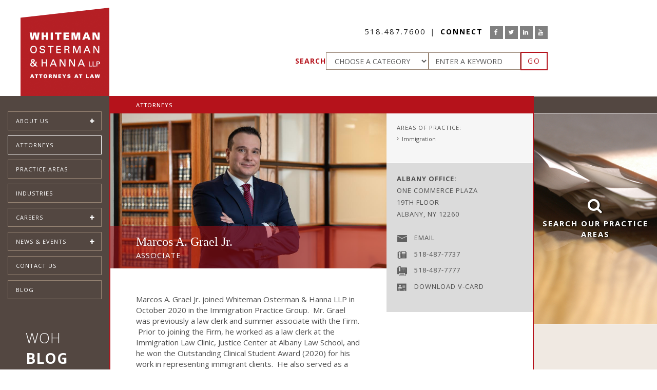

--- FILE ---
content_type: text/html;charset=UTF-8
request_url: https://www.woh.com/attorneys/127/Marcos-Grael/
body_size: 9358
content:

<!DOCTYPE html>
<html lang="en">

<head>
    <title>Attorney Marcos Grael - Whiteman Osterman & Hanna LLP - Albany, NY</title>
    <meta charset="utf-8">
    <meta http-equiv="X-UA-Compatible" content="IE=edge">
    <meta name="viewport" content="width=device-width, initial-scale=1">
	<link rel="shortcut icon" href="https://www.woh.com/favicon.ico">
	
	<meta name="Description" content="Attorney Marcos Grael - Whiteman Osterman & Hanna LLP - Albany, NY" />
    <meta name="Keywords" content="Attorney, Marcos Grael, Albany, NY" />
    <meta name="Author" content="Spiral Design Studio (www.spiraldesign.com)" />
	<meta name="revisit-after" content="30 days" />
	<meta name="revisit" content="30 days" />
	
	
	<meta property="og:title" content="Attorney Marcos Grael" />
	<meta property="og:url" content="http://www.woh.com/attorneys/127/Marcos-Grael/" />
	<meta property="og:image" content="https://www.woh.com/img/attorney_pics/Marcos-A-Grael-Jr--213932330344.jpg" />
	<meta property="og:site_name" content="Whiteman Osterman & Hanna LLP" />
	<meta property="og:description" content="Attorney Marcos Grael - Whiteman Osterman & Hanna LLP - Albany, NY" />
	<meta property="og:type" content="Website"/>
	<meta name="twitter:card" content="summary" />
	<meta name="twitter:title" content="Attorney Marcos Grael" />
	<meta name="twitter:description" content="Attorney Marcos Grael - Whiteman Osterman & Hanna LLP - Albany, NY" />
	<meta name="twitter:image" content="https://www.woh.com/img/attorney_pics/Marcos-A-Grael-Jr--213932330344.jpg" />
	<meta itemprop="image" content="https://www.woh.com/img/attorney_pics/Marcos-A-Grael-Jr--213932330344.jpg" />
	<meta name="DC.Title" content="Attorney Marcos Grael" />
	<meta name="DC.Subject" content="Attorney Marcos Grael - Whiteman Osterman & Hanna LLP - Albany, NY" />
	<meta name="DC.Description" content="Attorney Marcos Grael - Whiteman Osterman & Hanna LLP - Albany, NY" />


    
	<link href="https://www.woh.com/css/bootstrap.min.css" rel="stylesheet">

    <!-- HTML5 Shim and Respond.js IE8 support of HTML5 elements and media queries -->
    <!-- WARNING: Respond.js doesn't work if you view the page via file:// -->
    <!--[if lt IE 9]>
        <script src="https://oss.maxcdn.com/libs/html5shiv/3.7.0/html5shiv.js"></script>
        <script src="https://oss.maxcdn.com/libs/respond.js/1.4.2/respond.min.js"></script>
    <![endif]-->

	
	<script src="https://www.woh.com/js/jquery.min.js"></script>
	<script src="https://www.woh.com/js/bootstrap.min.js"></script>

	
	<link rel="stylesheet" href="https://www.woh.com/js/owl-carousel/owl.carousel.css">
	<link rel="stylesheet" href="https://www.woh.com/js/owl-carousel/owl.theme.default.css">
	<script src="https://www.woh.com/js/owl-carousel/owl.carousel.js"></script>

	
	
	
	<link rel="stylesheet" href="https://www.woh.com/js/magnific-popup/magnific-popup.css">
	<script src="https://www.woh.com/js/magnific-popup/jquery.magnific-popup.js"></script>


	

	
	<link rel="preconnect" href="https://fonts.googleapis.com">
	<link rel="preconnect" href="https://fonts.gstatic.com" crossorigin>
	<link href="https://fonts.googleapis.com/css2?family=Open+Sans:ital,wght@0,300..800;1,300..800&display=swap" rel="stylesheet">

	
	<link href="https://www.woh.com/css/font-awesome.min.css" rel="stylesheet">
	<link href="https://www.woh.com/css/jasny-bootstrap.css" rel="stylesheet">
	<link href="https://www.woh.com/css/datepicker.css" rel="stylesheet">
	<link href="https://cdn.spiraldesign.com/css/froala-front-end.css" rel="stylesheet">
	<link href="https://www.woh.com/css/style.css" rel="stylesheet">
	<link href="https://www.woh.com/css/responsive.css" rel="stylesheet">
	<link href="https://www.woh.com/css/cam.css" rel="stylesheet">

	
	

	<!-- Google tag (gtag.js) -->
	<script async src="https://www.googletagmanager.com/gtag/js?id=G-Y4DZT55N6J"></script>
	<script>
	  window.dataLayer = window.dataLayer || [];
	  function gtag(){dataLayer.push(arguments);}
	  gtag('js', new Date());

	  gtag('config', 'G-Y4DZT55N6J');
	</script>

	<!-- Facebook Pixel Code -->
	<script>
		!function(f,b,e,v,n,t,s)
		{if(f.fbq)return;n=f.fbq=function(){n.callMethod?
			n.callMethod.apply(n,arguments):n.queue.push(arguments)};
			if(!f._fbq)f._fbq=n;n.push=n;n.loaded=!0;n.version='2.0';
			n.queue=[];t=b.createElement(e);t.async=!0;
			t.src=v;s=b.getElementsByTagName(e)[0];
			s.parentNode.insertBefore(t,s)}(window,document,'script',
			'https://connect.facebook.net/en_US/fbevents.js');
			fbq('init', '1988579614717979');
			fbq('track', 'PageView');
	</script>
	<noscript>
		<img height="1" width="1"
		src="https://www.facebook.com/tr?id=1988579614717979&ev=PageView
		&noscript=1"/>
	</noscript>
	<!-- End Facebook Pixel Code -->


	

</head>

<body class="attorney-template">


<!-- BEGIN: Main Content HTML -->
<header class="header">
<div class="container-fluid">
    <div class="row">
        <div id="logo" class="col-sm-2">
           <a class="navbar-brand" href="https://www.woh.com/" title="Whiteman Osterman & Hanna LLP"><img src="https://www.woh.com/img/logo.png" alt="Whiteman Osterman & Hanna LLP" /></a>
        </div>
        <div id="header" class="col-sm-10">
			<div class="mnavbutton"><i class="fa fa-bars" aria-hidden="true"></i></div>
			<div class="header-content">
				<ul class="contact-meta header">
					<li class="phone"><a href="tel:518.487.7600">518.487.7600</a></li>
					
					<li class="social">
						<span>CONNECT</span>
						
						
						
						<ul>
							
							<li><a href="https://www.facebook.com/Whiteman-Osterman-Hanna-346665819109872/" target="_blank" title="Facebook"><i class="fa fa-facebook"></i></a></li>
							
							<li><a href="https://twitter.com/wohlaw" target="_blank" title="Twitter"><i class="fa fa-twitter"></i></a></li>
							
							<li><a href="https://www.linkedin.com/company/whiteman-osterman-&-hanna-llp" target="_blank" title="LinkedIn"><i class="fa fa-linkedin"></i></a></li>
							
							<li><a href="https://www.youtube.com/channel/UC8ya-Dp7x0KdF9p2BMaI_BQ" target="_blank" title="YouTube"><i class="fa fa-youtube"></i></a></li>
							
						</ul>
					</li>
				</ul>
				<div id="search">
					
					
					<form action="https://www.woh.com/includes/searchRedirect.cfm" name="searchForm" id="searchForm" method="post" class="form-default">
						<input type="hidden" name="formSubmit" id="formSubmit" value="1">
						<label>Search</label>
						<div class="input-group">
							<select name="searchCat" id="searchCat" class="form-control">
								<option value="0">CHOOSE A CATEGORY</option>
								<option value="attorney">Attorneys</option>
								<option value="practice">Practice Areas</option>
								<option value="news">News & Events</option>
							</select>
							
						</div>
						<input type="text" id="keyword" name="keyword" class="form-control" placeholder="ENTER A KEYWORD">
						
						<div class="cta"><button type="submit" class="btn btn-default">GO</button></div>
					</form>
				</div>
			</div>
        </div>
    </div>
</div>
<script type="text/javascript">
	$(function(){
		$('.mnavbutton').on('click', function(){
			$('#sidebar').toggleClass('active');
		});
	});
</script>


</header>


<div class="main">
	<div class="container-fluid">
		<div class="row full">
			<div id="sidebar" class="col-sm-2 site-grid">
				
				
<ul id="accordion" class="accordion">
	
			<li class="" data-id="2">
				<div class="link">About Us <i class="fa fa-plus"></i></div>
				<ul class="submenu">

					
						<li><a href="https://www.woh.com/about-us/">Overview</a></li>
					
					<li><a href="https://www.woh.com/about-us/woh-culture/" >WOH Culture</a></li>
					
					<li><a href="https://www.woh.com/about-us/public-affairs-roundtables/" >Public Affairs Roundtables</a></li>
					
					<li><a href="https://www.woh.com/about-us/woh-women-s-forum/" >WOH Women's Forum</a></li>
					
					<li><a href="http://www.woh.com/news/videos.cfm" >WOH Videos</a></li>
					
				</ul>
			</li>
		
			<li class="active">
				<a href="https://www.woh.com/attorneys/" class="link">Attorneys</a>
			</li>
		
			<li class="">
				<a href="https://www.woh.com/practice-areas/" class="link">Practice Areas</a>
			</li>
		
			<li class="">
				<a href="https://www.woh.com/industries/" class="link">Industries</a>
			</li>
		
			<li class="" data-id="8">
				<div class="link">Careers <i class="fa fa-plus"></i></div>
				<ul class="submenu">

					
						<li><a href="https://www.woh.com/careers/">Overview</a></li>
					
					<li><a href="https://www.woh.com/careers/compensation-and-benefits/" >Compensation and Benefits</a></li>
					
					<li><a href="https://www.woh.com/careers/about-the-area/" >About the Area</a></li>
					
				</ul>
			</li>
		
			<li class="" data-id="5">
				<div class="link">News & Events <i class="fa fa-plus"></i></div>
				<ul class="submenu">

					
						<li><a href="https://www.woh.com/news/">Latest News</a></li>
					<li><a href="https://www.woh.com/news/events.cfm">Events</a></li> <li><a href="https://www.woh.com/news/videos.cfm">Videos</a></li> 
				</ul>
			</li>
		
			<li class="">
				<a href="https://www.woh.com/contact-us/" class="link">Contact Us</a>
			</li>
		
			<li class="">
				<a href="https://www.woh.com/blog/" class="link">Blog</a>
			</li>
		
</ul>

<div class="clearfix"></div>




<div id="blog" data-index="4">
	<div class="grid-heading">WOH <strong>Blog</strong></div>
	<div class="blog-wrapper">
		<div class="text-block">
			<ul>
				

				<li>
					<div class="image" style="background-image: url(https://www.woh.com/img/blog/H1-B-Visa-2611781245758.jpg);"></div>
					<span class="date">Jan 14, 2026</span>
					<div><a href="https://www.woh.com/blog/267/Rare-Window-of-Opportunity-Higher-H-1B-Lottery-Selection-Chances-in-2026/" class="headline">Rare Window of Opportunity: Higher H-1B Lottery Selection Chances in 2026</a></div>
					
				</li>
				

				<li>
					<div class="image" style="background-image: url(https://www.woh.com/img/blog/image-251217011521893.jpg);"></div>
					<span class="date">Dec 17, 2025</span>
					<div><a href="https://www.woh.com/blog/265/UPDATED-TRAVEL-BAN-2025-President-Trump-Signs-Proclamation-Expanding-Fully-or-Partially-Barring-Travelers-and-Immigrants-from-39-Countries-effective-January-1-2026/" class="headline">UPDATED TRAVEL BAN 2025: President Trump Signs Proclamation Expanding Fully or Partially Barring Travelers and Immigrants from 39 Countries, effective January 1, 2026</a></div>
					
				</li>
				
			</ul>
			<a href="https://www.woh.com/blog/265/UPDATED-TRAVEL-BAN-2025-President-Trump-Signs-Proclamation-Expanding-Fully-or-Partially-Barring-Travelers-and-Immigrants-from-39-Countries-effective-January-1-2026/" class="link">SEE MORE &rsaquo;</a>
		</div>
	</div>

</div>


			</div>
			<div id="main" class="col-sm-10 site-grid grid-1-1">
				<div class="col-fluid content-container content-grid">
					<div class="pageHeader"><h1 class="sectionTitle">Attorneys</h1></div>
					<div class="pageBody">
						
						
						
						
						<div class="attorney-details clearfix">
						
							
							<div class="attorney-bio-container">

								<div class="bio-image mobile"><img src="https://www.woh.com/img/attorney_pics/Marcos-A-Grael-Jr--213932330344.jpg" alt="Marcos Grael - "></div>
								
								<div class="attorney-details-mobile">
									
									
									<h2 class="name headline">Marcos A. Grael Jr.</h2>
									
									<div class="title">Associate</div>
								</div>
											
								
								<div class="practice-areas bio-block">					
									
									<div class="heading">Areas of Practice:</div>
									<ul><li><a href="https://www.woh.com/practice-areas/11/Immigration-lawyer-albany-ny/">Immigration</a></li</li>
								</div>
								
								
								
								
								
								
								<div class="address bio-block">
									
									<ul class="address-block">
										
										<strong>ALBANY Office:</strong><br>
										One Commerce Plaza <br>19th Floor <br>Albany, NY 12260<br><br>
										<li><span><img src="https://www.woh.com/img/icon-email.png" alt="Email"></span> 


<script language="JavaScript">
<!--
var xEM = "%4D%47%72%61%65%6C%40%77%6F%68%2E%63%6F%6D";
var uText = "Email"; 
function printEM() {
   document.write(unescape("%3C%61%20%68%72%65%66"));
   document.write("=\"&#109;&#097;&#105;&#108;&#116;&#111;&#058;");
   document.write(xEM);
   document.write("\"" +">"+uText + unescape("%3C%2F%61%3E"));
}
//-->
</script>



<script language="JavaScript" type="text/javascript">printEM();</script>
</li> <li><span><img src="https://www.woh.com/img/icon-phone.png" alt="Phone Number"></span> <a href="tel:518-487-7737">518-487-7737</a></li> <li><span><img src="https://www.woh.com/img/icon-fax.png" alt="Fax Number"></span> 518-487-7777</li> <li><span><img src="https://www.woh.com/img/icon-vcard.png" alt="V-Card"></span> <a href="https://www.woh.com/img/vcards/Grael_653476.vcf">Download V-Card</a></li> 
									</ul>
								</div>
							</div>
							
							<div class="attorney-detail-container" style="padding: 0px;">
																
								<div class="attorney-details-desktop">
									
									<div class="bio-image"><img src="https://www.woh.com/img/attorney_pics/Marcos-A-Grael-Jr--213932330344.jpg" alt="Marcos Grael - "></div>
									
									
									<div class="name-badge">
										<h2 class="name headline">Marcos A. Grael Jr.</h2>
										
										<div class="title">Associate</div>
									</div>
									
								</div>
											
								<div class="attorney-detail-subcontainer">
									
									
									
									
									<p>Marcos A. Grael Jr. joined Whiteman Osterman &amp; Hanna LLP in October 2020 in the Immigration Practice Group. &nbsp;Mr. Grael was previously a law clerk and summer associate with the Firm. &nbsp;Prior to joining the Firm, he worked as a law clerk at the Immigration Law Clinic, Justice Center at Albany Law School, and he won the Outstanding Clinical Student Award (2020) for his work in representing immigrant clients. &nbsp;He also served as a judicial intern with the Honorable Mae A. D&rsquo;Agostino, U.S. District Judge for the Northern District of New York. &nbsp;Born and raised in Sao Paulo, Brazil, Mr. Grael speaks fluent Portuguese.</p> 
									<div class="heading">Affiliations</div>
									<p>Mr. Grael is admitted to practice in New York State. He is a member of the New York State Bar Association and the American Immigration Lawyers Association (AILA). &nbsp;</p> 
									<div class="heading">Background/Education</div>
									<p>Mr. Grael graduated, <em>summa cum laude</em>, from Albany Law School of Union University in 2020. &nbsp;Additionally, Mr. Grael was the Executive Managing Editor of the<em>&nbsp;Albany Law Review</em>, Vol. 83. &nbsp;He was a Dean Thomas H. Sponsler Fellow, serving as a teaching assistant, and the winner of the Trustee Prize (2018). &nbsp;</p><p>He earned a B.A., <em>valedictorian and summa cum laude</em>, from the Rockefeller College of Public Affairs &amp; Policy at University at Albany (SUNY) with a major in Political Science and concentration in Public Law. &nbsp;</p><p>Mr. Grael, originally from Sao Paulo, Brazil, is a graduate of Anhembi Morumbi University and Visconde de Porto Seguro School. &nbsp;He currently lives in Albany, New York.</p> 
								</div>
							</div>
						</div>
						
						
						
					</div>
				</div>
				<div class="col-fixed content-grid">
					<div class="colHeader"></div>
					<div class="col-side-full">
						


<a class="popup-modal" href="#practice-modal" title="Search Our Practice Areas">
	<div class="practiceArea-widget image-block" style="background-image: url(https://www.woh.com/img/home/practice01.jpg);">
		<div class="caption"><i class="fa fa-search fa-2x" aria-hidden="true"></i><br>Search Our Practice Areas</div>
	</div>
</a>


<div id="practice-modal" class="practice-lightbox mfp-hide">
	
	
	<form action="https://www.woh.com/practice-areas/search-results.cfm" name="practiceSearch" id="practiceSearch" method="post" class="form-default">
		<input type="hidden" name="formSubmit" id="formSubmit" value="1">
		<input type="Text" name="keyword" id="keyword" value="" placeholder="ENTER A KEYWORD">
		<p class="divide-text">&mdash; OR &mdash;</p>
		<select name="practiceGroupID" id="practiceGroupID">
			<option value="0">SELECT A PRACTICE AREA</option>
			
			<option value="34">Banking and Financial Services</option>
			
			<option value="35">Business Restructuring, Creditors' Rights and Bankruptcy</option>
			
			<option value="20">Business, Corporate and Commercial</option>
			
			<option value="2">Education</option>
			
			<option value="7">Environmental</option>
			
			<option value="38">Family and Matrimonial Law</option>
			
			<option value="21">Federal and State Taxation</option>
			
			<option value="9">Government Relations</option>
			
			<option value="10">Health Care</option>
			
			<option value="11">Immigration</option>
			
			<option value="25">Intellectual Property and Technology Transfer</option>
			
			<option value="12">Labor and Employment Law</option>
			
			<option value="28">Land Use and Development</option>
			
			<option value="14">Litigation and Appeals</option>
			
			<option value="13">Municipal</option>
			
			<option value="30">Privacy, Cybersecurity and Information Management</option>
			
			<option value="24">Public Agency Regulatory Compliance</option>
			
			<option value="16">Real Estate</option>
			
			<option value="8">Trusts and Estates</option>
			

		</select>
		<p class="cta"><button type="submit" class="btn">GO</button></p>
	</form>
	<a class="popup-modal-dismiss" href="#"><i class="fa fa-times" aria-hidden="true"></i></a>
</div>


					</div>
				</div>
			</div>
		</div>
	</div>
</div>



<footer class="footer">
<div class="container-fluid">
    <div class="row full">
        <div class="col-sm-2 footer-block affiliates-block">
			<div class="heading" style="text-align: center">As Seen On:</div>
			<br />
			<div class="affiliates owl-carousel owl-theme">
				
				<div class="item"><a href="https://www.bizjournals.com/albany/c/best-places-to-work-2022/17753/whiteman-osterman-hanna-llp.html" target="_blank"><img src="https://www.woh.com/img/affiliates/2022-Best-Places-to-Work-22112912427855.jpg" title="Best Places to Work"></a></div>
				
				<div class="item"><a href="https://www.avvo.com/" target="_blank"><img src="https://www.woh.com/img/affiliates/logo_Avvo_5ijp6u0zmw.png" title="Avvo"></a></div>
				
				<div class="item"><a href="http://www.martindale.com/" target="_blank"><img src="https://www.woh.com/img/affiliates/logo_Martindale_0l9m0lij8u.png" title="Martindale"></a></div>
				
				<div class="item"><a href="http://www.superlawyers.com" target="_blank"><img src="https://www.woh.com/img/affiliates/logo_Super_Lawyers_dvw8znj2ig.png" title="Super Lawyers"></a></div>
				
			</div>
			<script>
			$('.affiliates').owlCarousel({
				items: 1,
				loop:true,
				nav:true,
				navText: ["<i class='fa fa-chevron-left' aria-hidden='true'></i>","<i class='fa fa-chevron-right' aria-hidden='true'></i>"],
				dots: false
			})
			</script>
		</div>
        <div class="col-sm-10 footer-block copy">
			<div class="contact-panel">
				<div class="row">
					<div class="col-sm-5">
						<div class="heading">Whiteman Osterman & Hanna LLP</div>
						<div class="row">
							<div class="col-sm-4">
								<div style="color: #B5121B;"><strong>Albany Office:</strong></div>
								One Commerce Plaza<br>
								99 Washington Avenue, Suite 1900<br> Albany, NY 12260 
								<br><br>							
							</div>
							<div class="col-sm-4">
								<div style="color: #B5121B;"><strong>Corporate Woods Office:</strong></div>
								20 Corporate Woods Blvd<br>
								Suite 500<br>
								Albany, NY 12211<br>
								<br><br>
							</div>
							<div class="col-sm-4">
								<div style="color: #B5121B;"><strong>Poughkeepsie Office:</strong></div>
								510 Haight Ave<br>
								Suite 202<br>
								Poughkeepsie, NY 12603
								<br><br>
							</div>
						</div>
						
						<ul class="contact-meta">
							<li class="phone"><a href="tel:518.487.7600" style="">518.487.7600</a></li>
							
							<li class="social">
								<span>CONNECT</span>
								
								
								
								<ul>
									
									<li><a href="https://www.facebook.com/Whiteman-Osterman-Hanna-346665819109872/" target="_blank" title="Facebook"><i class="fa fa-facebook"></i></a></li>
									
									<li><a href="https://twitter.com/wohlaw" target="_blank" title="Twitter"><i class="fa fa-twitter"></i></a></li>
									
									<li><a href="https://www.linkedin.com/company/whiteman-osterman-&-hanna-llp" target="_blank" title="LinkedIn"><i class="fa fa-linkedin"></i></a></li>
									
									<li><a href="https://www.youtube.com/channel/UC8ya-Dp7x0KdF9p2BMaI_BQ" target="_blank" title="YouTube"><i class="fa fa-youtube"></i></a></li>
									
								</ul>
							</li>
						</ul>

					</div>
					<div class="col-sm-7 last">
						<div class="text-block">
							<div class="grid-heading">About Us</div>
							<p>Whiteman Osterman &amp; Hanna maintains a diverse legal practice that brings the sophistication and experience of a large, full-service law firm to its clients while maintaining an individualized, client-centered approach and emphasizing the efficiency that only a local law firm can provide.</p>
							<a href="https://www.woh.com/about-us/" class="link">More &rsaquo;</a>
						</div>
					</div>
				</div>
			</div>
			<div class="copyright-panel">
				<div class="row">
					<div class="col-lg-8">
						<p>&copy; Whiteman Osterman & Hanna LLP 2026. All rights reserved. <a href="https://www.woh.com/privacy-policy/">Privacy Policy</a> | <a href="https://www.woh.com/disclaimer/">Disclaimer</a></p>
						<p>This web site contains attorney advertising. Prior results do not guarantee a similar outcome.</p>
					</div>
					<div class="col-lg-4 last">
						<p>Website by <a href="http://www.spiraldesign.com" target="_blank" name="Spiral Design Studio | Website Design , Albany, NY">Spiral Design Studio, LLC.</a></p>
					</div>
				</div>
			</div>
		</div>
	</div>
</div>
</footer>

<script>
$(function() {
	var Accordion = function(el, multiple) {
		this.el = el || {};
		this.multiple = multiple || false;

		// Variables
		var links = this.el.find('.link');
		// Event
		links.on('click', {el: this.el, multiple: this.multiple}, this.dropdown)
	}
	var	CFnavGroup = 4;

	$('.link').each(function(){
		var ele = $(this);
		var element = $(this).parent('li');
		// if there is a navid
		if(element.attr('data-id')){
			if( parseInt(element.attr('data-id')) === CFnavGroup ){
				ele.next().slideToggle();
				element.toggleClass('open');
			}
		}
	});

	Accordion.prototype.dropdown = function(e) {
		var $el = e.data.el;
			$this = $(this);
			$next = $this.next();


		$next.slideToggle();
		$this.parent().toggleClass('open');

		if (!e.data.multiple) {
			$el.find('.submenu').not($next).slideUp().parent().removeClass('open');
		}
	}
	var accordion = new Accordion($('#accordion'), false);
});

</script>

<script src="https://www.woh.com/js/jquery.matchHeight-min.js"></script>
<script>
$(function() {
	$('.site-grid').matchHeight();
	$('.home-grid').matchHeight();
	$('.content-grid').matchHeight();
	$('.footer-block').matchHeight();
	//$('.col-side-half').matchHeight();
});
</script>
<script src="https://www.woh.com/js/readmore.js"></script>

<!-- Practices Lightbox -->
<script>
$(function () {
	$('.popup-modal').magnificPopup({
		type: 'inline',
		preloader: false,
		focus: '#username',
		modal: true
	});
	$(document).on('click', '.popup-modal-dismiss', function (e) {
		e.preventDefault();
		$.magnificPopup.close();
	});
});
</script>

<script>
$(document).ready(function() {
	$('.popup-youtube').magnificPopup({
		disableOn: 700,
		type: 'iframe',
		mainClass: 'mfp-fade',
		removalDelay: 160,
		preloader: false,

		fixedContentPos: false
	});
});
</script>

<script src="https://www.woh.com/js/jasny-bootstrap.min.js"></script>
<script src="https://www.woh.com/js/datepicker.js"></script>




<script type="text/javascript"> _linkedin_data_partner_id = "212521"; </script><script type="text/javascript"> (function(){var s = document.getElementsByTagName("script")[0]; var b = document.createElement("script"); b.type = "text/javascript";b.async = true; b.src = "https://snap.licdn.com/li.lms-analytics/insight.min.js"; s.parentNode.insertBefore(b, s);})(); </script> <noscript> <img height="1" width="1" style="display:none;" alt="" src="https://dc.ads.linkedin.com/collect/?pid=212521&fmt=gif" /> </noscript>




</body>
</html>


--- FILE ---
content_type: text/css
request_url: https://www.woh.com/css/style.css
body_size: 13538
content:
/* Global Styles */
body, html {
	height: 100%;
}
body {
	color: #4d4d4d;
	font-family: 'Open Sans', sans-serif;
	font-size: 15px;
    margin: 0px;
	padding: 0px;
}

h2 {
	color: #B5121B;
	font-family: Georgia, "Times New Roman", Times, serif;
	font-size: 24px;
	font-weight: 500;
	line-height: 32px;
	margin: 0 0 15px 0;
}

h3 {
	color: #4d4d4d;
	font-family: 'Open Sans', sans-serif;
	font-size: 18px;
	font-weight: 400;
	line-height: 24px;
	margin: 0 0 15px 0;
}

h4 {
	color: #4d4d4d;
	font-family: 'Open Sans', sans-serif;
	font-size: 11px;
	font-weight: 400;
	letter-spacing: 1px;
	margin: 0px;
	text-transform: uppercase;
}

p {
	margin: 0 0 20px 0;
}
p:last-child {
	margin: 0px;
}

a, li a {
	color: #963719;
	text-decoration: none;
}
a:hover, li a:hover, .attorney-list .profiles > li a:hover, .practice-listing .full-list > li a:hover {
	color: #8b6421;
	text-decoration: underline;
}
a:focus {
	outline: none;
}

ul {
	margin: 0 0 20px 0;
}
li {
	list-style-type: square;
	margin: 0px 0px 10px 0px;
}
ol > li {
	list-style-type: inherit;	
}
ol > li > ul > li {
	list-style-type: lower-latin;
	margin: 0 0 15px 0;
}
li > ul {
	margin-top: 20px;
}

hr {
	background-color: #e4c398;
	height: 1px;
	border: none;
	width: 100%;
}

.readmore-js-toggle {
	text-align: center;
}
.readmore-js-collapsed + .readmore-js-toggle {
	color: #B5121B;
	font-weight: 600;
	text-decoration: none;
	padding-top: 100px;
	position: relative;
	margin-top: -75px;
	/* Permalink - use to edit and share this gradient: http://colorzilla.com/gradient-editor/#7db9e8+0,ffffff+60,ffffff+100,ffffff+100&0+0,1+60,1+100 */
	background: -moz-linear-gradient(top,  rgba(125,185,232,0) 0%, rgba(255,255,255,1) 70%, rgba(255,255,255,1) 100%); /* FF3.6-15 */
	background: -webkit-linear-gradient(top,  rgba(125,185,232,0) 0%,rgba(255,255,255,1) 70%,rgba(255,255,255,1) 100%); /* Chrome10-25,Safari5.1-6 */
	background: linear-gradient(to bottom,  rgba(125,185,232,0) 0%,rgba(255,255,255,1) 70%,rgba(255,255,255,1) 100%); /* W3C, IE10+, FF16+, Chrome26+, Opera12+, Safari7+ */
	filter: progid:DXImageTransform.Microsoft.gradient( startColorstr='#007db9e8', endColorstr='#ffffff',GradientType=0 ); /* IE6-9 */
}
.readmore-js-toggle {
	color: #B5121B;
	font-weight: 600;
	text-decoration: none;
	position: relative;
}

.pageHeader {
	background-color: #B5121B;
	padding: 10px 50px;
}
.sectionTitle {
	color: #fff;
	font-size: 11px;
	letter-spacing: 1px;
	margin: 0px;
	text-transform: uppercase;
}
.pageTitle {
	color: #4d4d4d;
	font-family: 'Open Sans', sans-serif;
	font-size: 11px;
	letter-spacing: 1px;
	line-height: normal;
	margin: 0 0 5px 0;
	text-transform: uppercase;
}
.heading {
	color: #4d4d4d;
	font-size: 11px;
	letter-spacing: 1px;
	margin-bottom: 10px;
	text-transform: uppercase;
}

/* BEGIN: Template Styles */

.accordion {
	float: right;
	width: 100%;
	max-width: 360px;
	margin: 30px auto 20px;
	padding: 0px;
}
.accordion li {
	border: 1px solid #998675;
	font-size: 12px;
	list-style-type: none;
	margin-bottom: 10px;
}
.accordion > li:hover,
.accordion > li:focus,
.accordion li.active {
	border: 1px solid #fff;
}
.accordion .link,
.accordion .link a {
	cursor: pointer;
	display: block;
	padding: 10px 15px;
	color: #fff;
	font-size: 11px;
	letter-spacing: 1px;
	position: relative;
	text-decoration: none;
	text-transform: uppercase;
	-webkit-transition: all 0.4s ease;
	-o-transition: all 0.4s ease;
	transition: all 0.4s ease;
}
.accordion .link:hover,
.accordion .link a:hover {
	text-decoration: none;
}
.accordion li:last-child .link { border-bottom: 0; }
.accordion li i {
	position: absolute;
	top: 13px;
	left: 12px;
	color: #fff;
	-webkit-transition: all 0.4s ease;
	-o-transition: all 0.4s ease;
	transition: all 0.4s ease;
}
.accordion li i.fa {
	right: 12px;
	left: auto;
}

.accordion li i.fa:before {
    content: "\f067"
}

.accordion li.open i.fa:before {
    content: "\f068"
}

/*.accordion li.open .link { color: #b63b4d; }*/
/*.accordion li.open i { color: #b63b4d; }*/
/*.accordion li.open i.fa-chevron-plus {
	-webkit-transform: rotate(180deg);
	-ms-transform: rotate(180deg);
	-o-transform: rotate(180deg);
	transform: rotate(180deg);
}*/

/**
 * Submenu
 -----------------------------*/
/*.active .submenu {display:block;}*/
.submenu {
	display: none;
	font-size: 14px;
	margin: 0px;
	padding: 0px 0px 15px 0px;
}
.submenu li { border: none; margin: 0px; }
.submenu a {
	display: block;
	text-decoration: none;
	color: #fff;
	padding: 5px 15px;
	-webkit-transition: all 0.25s ease;
	-o-transition: all 0.25s ease;
	transition: all 0.25s ease;
}
.submenu a:before {
	content: ">";
	padding-right: 10px;
}
.submenu a:hover {
	background: #B5121B;
	color: #FFF;
	text-decoration: none;
}

.header #logo {
	padding-right: 0px;
	text-align: right;
}

.navbar-brand {
	display: inline-block;
	float: none;
	height: auto;
	padding: 15px 0px 0px 0px;
	vertical-align: bottom;
}

#sidebar {
	background-color: #534741;
	/*border-top: 1px solid #fff;*/
	position: relative;
	z-index: 1500;
}

#main {
	padding: 0px;
}

#header {
	height: 147px;
	position: relative;
}

.header-content {
	margin: 0px;
	padding: 0px;
	position: absolute;
	bottom: 10px;
	right: 20%;
	display: flex;
	flex-direction: column;
	align-items: flex-end;
}
.contact-meta {
	margin: 0px;
	padding: 0px;
}
.contact-meta > li {
	display: inline-block;
	margin: 0px;
}
.contact-meta > li:after {
	content: "|";
	padding: 0px 5px 0px 8px;
}
.contact-meta li:last-child:after {
	content: "";
}
.contact-meta > li.phone {
	letter-spacing: 2px;
}
.contact-meta > li.email span {
	display: inline;
	font-size: 14px;
	font-weight: bold;
	letter-spacing: 2px;
	margin-left: 10px;
}
.contact-meta > li.email i {
	color: #B5121B;
}
.contact-meta > li.email a {
	color: #000000;
	text-decoration: none;
}
.contact-meta > li.social span {
	color: #000000;
	display: inline;
	font-size: 14px;
	font-weight: bold;
	letter-spacing: 2px;
	margin-right: 10px;
}
.contact-meta > li.social ul {
	display: inline;
	margin: 0px;
	padding: 0px;
}
.contact-meta > li.social ul > li {
	display: inline;
}
.contact-meta > li.social li i {
	color: #ffffff;
	font-size: 12px;
}
.contact-meta > li.social li > a {
	background-color: #808080;
	display: inline-block;
	width: 25px;
	height: 25px;
	text-align: center;
}
.contact-meta > li.social li > a:hover,.contact-meta > li.social li > a:focus {
	background-color: #B5121B;
}

.section {
	border-top: 1px solid #fff;
	/*border-right: 1px solid #fff;*/
}
.section h4 {
	color: #000000;
	font-weight: 600;
	letter-spacing: 2px;
	text-transform: uppercase;
}
.section .title {
	background-color: #b5121b;
	border-bottom: 1px solid #fff;
	color: #fff;
	font-size: 15px;
	font-weight: 600;
	letter-spacing: 1px;
	padding: 12px 15px;
	text-align: center;
	text-transform: uppercase;
}
.text-block .inner {
	color: #4d4d4d;
	font-size: 16px;
	line-height: 24px;
	padding: 25px;
}
.text-block .inner p {
	margin: 0px;
}
.text-block a {
	display: inline-block;
	margin: 10px 0px 0px 0px;
}
.text-block .link {
	color: #B5121B;
	font-size: 13px;
	font-weight: 600;
	text-transform: uppercase;
}
.text-block a {
	color: #B5121B;
	text-decoration: none;
}

.text-block.quote {
	background-color: #e4c398;
	padding: 15px 0px;
}
.text-block.quote .inner {
	background-image: url(../img/quote_top.png), url(../img/quote_bottom.png);
	background-position: left top, right bottom;
	background-repeat: no-repeat, no-repeat;
	padding: 50px 25px;
}
.text-block.quote .inner p {
	color: #5C4538;
	font-family: Georgia, "Times New Roman", Times, serif;
	font-size: 20px;
	line-height: 26px;
}
.text-block.quote .inner span {
	display: inline-block;
	font-size: 12px;
	letter-spacing: 1px;
	margin-top: 10px;
	text-transform: uppercase;
}

.text-block.news-event .date {
	font-size: 10px;
	letter-spacing: 2px;
	text-transform: uppercase;
}
.text-block.news-event .headline {
	font-size: 18px;
	margin-bottom: 15px;
}
.text-block.news-event p {
	font-size: 14px;
}

.text-block.quote.sidebar {
	background-color: #4a3f39;
	float: left;
}
.text-block.quote.sidebar .inner p {
	color: #dfdcd8;
}

.more-headlines .inner {
	padding-top: 0px;
}
.more-headlines ul {
	margin: 0px;
	padding: 0px;
	display: flex;
	flex-flow: row wrap;
	gap: 30px;
}
.more-headlines ul > li {
	flex-basis: calc(50% - 30px);
	max-width: calc(50% - 30px);
	list-style-type: none;
	margin: 0px 0px 15px 0px;
	position: relative;
	xpadding-left: 10px;
}
/*.more-headlines ul > li:before {
	content: "\203A";
	position: absolute;
	left: 0px;
	top: -1px;
}*/
.more-headlines ul > li a {
    color: #231f20;
	display: inline;
	font-size: 15px;
	font-weight: 600;
	line-height: normal;
	margin: 0px;
}
.more-headlines ul > li a:hover {
    text-decoration: underline;	
}
.more-headlines ul > li .date {
	display: block;
	font-size: 11px;
	line-height: normal;
	text-transform: uppercase;
}

.video-block {
	background-position: center center;
	background-repeat: no-repeat;
	border-bottom: 1px solid #fff;
	/*height: 425px;*/
	overflow: hidden;
	position: relative;
	width: 100%;
	height: 0;
	padding-top:137%;
	background-size: 100% auto;
	background-repeat: no-repeat;
}
.video-block:last-child {
	border: none;
}
.video-block .caption {
	color: #fff;
	letter-spacing: 2px;
	text-align: center;
	text-transform: uppercase;
	padding: 0px 15px;
	position: absolute;
	text-align: center;
	top: 50%;
	transform: translate(0, -50%);
	width: 100%;
}
.video-block .caption a {
	background-color: rgba(163,0,21,.80);
	border-radius: 10px;
	color: #fff;
	font-size: 11px;
	padding: 10px;
	text-decoration: none;
}
.video-block .caption img {
	display: inline;
	width: auto;
}

/*#industries .carousel-block .item,
#practice .carousel-block .item {

}*/

.col-side-half .carousel-block .item {
	height: 312px;
}

.industries-carousel .content p,
.practice-carousel .content p {
	letter-spacing: 1px;
	font-size: 18px;
}
.industries-carousel .owl-controls,
.practice-carousel .owl-controls {
	position: absolute;
	bottom: 10px;
	width: 100%;
}
.industries-carousel .owl-controls .owl-nav,
.practice-carousel .owl-controls .owl-nav {
	margin: 0px;
}
.industries-carousel .owl-dots .owl-dot span,
.practice-carousel .owl-dots .owl-dot span {
	border-radius: 0px;
	color: #999999;
	height: 7px;
	width: 7px;
}
.industries-carousel .owl-dots .owl-dot.active span, .industries-carousel .owl-dots .owl-dot:hover span,
.practice-carousel .owl-dots .owl-dot.active span, .practice-carousel .owl-dots .owl-dot:hover span {
	background-color: #fff;
}

.newsvideo-embed-container {
	position: relative;
	padding-bottom: 56.25%;
	height: 0;
	overflow: hidden;
	max-width: 100%;
}
.newsvideo-embed-container iframe, .newsvideo-embed-container object, .newsvideo-embed-container embed {
	position: absolute;
	top: 0;
	left: 0;
	width: 100%;
	height: 100%;
}

#attorneys .image-block {
	width: 100%;
	height: 0;
	padding-top:171%;
	background-size: 100% auto;
	background-repeat: no-repeat;
}

.image-block.industriesArea-widget {
	height:585px !important;
}

.image-block.practiceArea-widget {
	width: 100%;
	height: 0;
	padding-top:171%;
	background-size: 100% auto;
	background-repeat: no-repeat;
}

.image-block {
	background-position: center;
	background-repeat: no-repeat;
	background-size: cover;
	border-bottom: 1px solid #fff;
	height: 425px;
	overflow: hidden;
	position: relative;
}
.image-block:last-child {
	border: none;
}
.image-block > a {
	display: block;
	height: 100%;
	width: 100%;
}

.home-template .image-block {
	height: 360px;
}
.image-block .caption {
	color: #fff;
	font-weight: 700;
	letter-spacing: 2px;
	text-align: center;
	text-shadow: 2px 0px 2px rgba(0, 0, 0, .75);
	text-transform: uppercase;
	padding: 0px 15px;
	position: absolute;
	top: 50%;
	transform: translate(0, -50%);
	width: 100%;
}
.image-block i {
	margin-bottom: 10px;
}

.carousel-block {
	border-bottom: 1px solid #fff;
	overflow: hidden;
	position: relative;
}
.carousel-block .item {
	background-position: center;
	background-repeat: no-repeat;
	background-size: cover;
	padding: 65px 25px;
	min-height: 350px;
	height: auto;
	text-align: center;
}
.carousel-block .owl-item img {
	display: inline;
	margin-bottom: 15px;
	position: relative;
	width: auto !important;
	z-index: 100;
}
.carousel-block .icon {
	display: inline;
	margin-bottom: 15px;
	position: relative;
	width: auto !important;
	z-index: 100;
}
.carousel-block p {
	color: #fff;
	font-size: 18px;
	letter-spacing: 1px;
}
.carousel-block a {
	border: 1px solid #e4c398;
	color: #e4c398;
	padding: 7px 20px;
	text-decoration: none;
	text-transform: uppercase;
}
.carousel-block .content {
	padding: 0px 25px;
	position: relative;
	z-index: 100;
}
.carousel-block .overlay {
	position: absolute;
	top: 0px;
	right: 0px;
	bottom: 0px;
	left: 0px;
	background: rgba(51,51,51,.55);
	z-index: 50;
}

.contact-widget .map {
	height: 350px;
	max-width: 100%;
}

.address {
	background-color: #dbdbdb;
}
.address .inner {
	font-size: 13px;
	line-height: normal;
}
.network {
	background-color: #f7ede0;
}

.network .social ul {
	margin: 20px 0 0 0;
	padding: 0px;
}
.network .social ul > li {
	display: inline;
	margin: 0px;
}
.network .social li i {
	color: #ffffff;
	font-size: 14px;
}
.network .social li > a {
	background-color: #808080;
	display: inline-block;
	padding: 5px 0 0 0 !important;
	width: 35px;
	height: 35px;
	text-align: center;
}


.section#news .p1 {
	height: 290px;
}
.section#news .p2 {
	height: 290px;
}
.section#careers .p1 {
	height: 360px;
}

#news .grid-heading {
	color: #231f20;
	font-size: 28px;
	font-weight: 300;
	margin-bottom: 30px;
}

.mainGrid .owl-nav {
	display: none;
}

.featured .section {
	border: 2px solid #B5121B;
}
.featured .section .title {
	background-color: #B5121B;
	border: none;
	position: relative;
}
.featured .section .title:after {
    display: block;
    content: "";
    width: 26px;
    height: 13px;
    background: transparent url('../img/featured-arrow.png') no-repeat;
	position: absolute;
	bottom: -13px;
	left: 50%;
	transform: translate(-50%, 0);
	z-index: 100000;
}

.featured-block .noevent a{
	pointer-events: none;
}
.featured-block .next,.featured-block .prev{
	position:absolute;
	top:1px;
	width:50px;
	height:32px;
	display:block;

	z-index:1500;
	cursor:pointer;
	background:rgba(255,255,255,.7);
	color:#333333;
	padding:0 0 0 0;
	text-align:center;
	left:1px;
}
.featured-block .next img,.featured-block .prev img{
	position: absolute;
	top: 50%;
	left: 50%;
	transform: translate(-50%, -50%);
}
.featured-block .next{
	left:initial;
	right:1px;
}
.attorneysnext{
	position: absolute;
	left:100%;
	top:0px;
	height:100%;
	width:50px;
	text-align: center;
	background:#f2f2f2;
}
.attorneysprev{
	position: absolute;
	right:100%;
	top:0px;
	height:100%;
	width:50px;
	text-align: center;
	background:#f2f2f2;
}
.attorneysnext i, .attorneysnext em,
.attorneysprev i, .attorneysprev em{
	position: absolute;
	top:50%;
	left:50%;
	font-size:25px;
	color:#777777;

	-webkit-transform: translate(-50%,-50%);
	-moz-transform: translate(-50%,-50%);
	-ms-transform: translate(-50%,-50%);
	-o-transform: translate(-50%,-50%);
	transform: translate(-50%,-50%);
}
.attorneysnext:hover,
.attorneysprev:hover{
	cursor:pointer;
	background:#f7efe5;
}
.attorneysnext:hover i, .attorneysnext:hover em,
.attorneysprev:hover i, .attorneysprev:hover em{
	color: #ca9443;
}


.team .listing{
	position: relative;
	background:#f2f2f2;

}
.team .listing .item ul {
	margin: 0;
	padding: 0;
}
.team .listing .item ul > li {
	float: left;
	list-style-type: none;
	margin: 0px;
	width: 25%;
}
.team .listing .item ul > li > a {
	display: block;
	text-decoration: none;
	margin: 1px;
	position: relative;
	text-align: center;
}
.team .listing .item ul > li img {
	height: auto;
	max-width: 100%;
}
.team .listing .item ul > li .card {
	color: #fff;
	font-size: 12px;
	letter-spacing: 1px;
	line-height:20px;
	padding: 0px 15px 15px 15px;
	position: absolute;
	bottom: 0px;
	width: 100%;
	z-index: 100;
}
.team .listing .item ul > li .name {
	font-family: Georgia, "Times New Roman", Times, serif;
}
.team .listing .item ul > li .category {
	text-transform: uppercase;
}
.team .listing .item ul > li > a .overlay {
	background-color: #c69c6d;
	opacity: .70;
	position: absolute;
	top: 0px;
	bottom: 0px;
	left: 0px;
	right: 0px;
	z-index: 50;
}
.team .listing .item ul > li > a:hover .overlay {
	opacity: 0;
}

.team .filters {
	margin: 25px 0px;
}
.team .filters > ul {
	margin: 0;
	padding: 0;
	display: inline-block;
}
.team .filters > ul > li {
	color: #c7b299;
	display: inline-block;
	font-size: 12px;
	letter-spacing: 1px;
	list-style-type: none;
	margin: 0 5px;
}
.team .filters > ul > li:after {
	content: " | ";
	padding-left: 5px;
}
.team .filters > ul > li:last-child:after {
	content: "";
}
.team .filters > ul > li a {
	color: #534741;
	text-decoration: none;
	text-transform: uppercase;
	margin: 0 10px 10px 0;
}
.team .filters > ul > li a.active {
	color: #B5121B;
	text-decoration: underline;
}

.attorney-list h2.category {
	color: #07352c;
	font-family: 'Montserrat', sans-serif;
	font-size: 22px;
	font-weight: 700;
	margin: 0 0 25px 0;
	overflow: hidden;
	text-align: center;
	text-transform: uppercase;
}
.attorney-list h2.category.no-span {
    display: table;
    white-space: nowrap;
}
.attorney-list h2.category.no-span:before, .attorney-list h2.category.no-span:after {
      border-top: 2px solid #07352c;
      content: '';
      display: table-cell;
      position: relative;
      top: 0.5em;
      width: 45%;
    }
.attorney-list h2.category.no-span:before { right: 1.5%; }
.attorney-list h2.category.no-span:after { left: 1.5%; }

.attorney-list .profiles {
	margin: 0px;
	padding: 0px;
	-moz-column-count: 3;
	-webkit-column-count: 3;
	column-count: 3;
	-webkit-column-gap: 5px; /* Chrome, Safari, Opera */
	-moz-column-gap: 5px; /* Firefox */
	column-gap: 5px;
}
@media (min-width: 481px) and (max-width: 1499px) {
.attorney-list .profiles {
       -moz-column-count: 2;
    -webkit-column-count: 2;
            column-count: 2;	
}
}
@media screen and (max-width: 480px) {
.attorney-list .profiles {
       -moz-column-count: 1;
    -webkit-column-count: 1;
            column-count: 1;
  }
}
.attorney-list .profiles > li {
	list-style-type: none;
	margin: 0px 0px 3px 0px;
	position: relative;
	padding-left: 10px;
	width: 100%;
}
.attorney-list .profiles > li:before {
	content: "\203A";
	position: absolute;
	left: 0px;
	top: -1px;
}
.attorney-list .profiles > li a {
	color: #07352c;
	text-decoration: none;
}

.attorney-template .pageBody {
	padding: 0px;
}

.attorney-detail-container {
	padding: 50px;
	float: left;
	width:calc(100% - 285px);
}
.attorney-bio-container {
	width: 285px;
	float: right;
}

.attorney-detail-subcontainer {
	padding: 50px;	
}

.attorney-details-mobile {
	display: none;
	padding: 25px 15px;
}
.attorney-details-desktop {
	position: relative;
}

.attorney-details .name-badge {
	position: absolute;
	bottom: 0px;
	right: 0px;
	left: 0px;
	background-color: rgba(181,18,27,.5);
	padding: 15px 50px;
}
.attorney-details .name-badge .name,
.attorney-details .name-badge .title {
	color: #fff;	
}

.attorney-details .name {
	color: #B5121B;
	font-family: Georgia, "Times New Roman", Times, serif;
	font-size: 24px;
	margin: 0px;
}
.attorney-details .title {
	color: #B5121B;
	letter-spacing: 1px;
	text-transform: uppercase;
}
.attorney-details .attorney-detail-container .heading {
	color: #B5121B;
	font-size: 12px;
	margin-bottom: 5px;
}
.attorney-details .bio-image.mobile {
	display: none;	
}
.attorney-details .bio-image {
	text-align: center;
}
.attorney-details .bio-image > img {
	max-width: 100%;	
}
.attorney-details .bio-block {
	padding: 20px 20px 30px 20px;
}
.attorney-details .bio-block .heading {
	margin: 0 0 7px 0;
}
.attorney-details .bio-block ul {
	margin: 0px;
	padding: 0px;
}
.attorney-details .bio-block ul > li {
	list-style-type: none;
	margin-bottom: 8px;
}
.attorney-details .practice-areas.bio-block ul > li {
	position: relative;
	padding-left: 10px;
}
.attorney-details .practice-areas.bio-block ul > li:before {
	font-family: FontAwesome;
	content: "\f105";
	position: absolute;
	left: 0px;
}
.attorney-details .bio-block ul > li a {
	color: #4d4d4d;
	text-decoration: none;
}
.attorney-details .bio-block ul > li a:hover, .attorney-details .bio-block ul > li a:hover {
	text-decoration: underline;
}
.attorney-details .practice-areas {
	background-color: #f6f6f6;
	border-bottom: 1px solid #fff;
	font-size: 11px;
}

.attorneyFind {
	display: flex; 
	align-items: center;
}
.attorneyFind .divider {
	margin: 0 10px;
	text-align: center;
	padding: 5px 0;
}

.address-block {
	font-size: 13px;
	letter-spacing: 1px;
	line-height: 23px;
	text-transform: uppercase;
}
.address-block span {
	display: inline-block;
	width: 30px;
}

.practice-listing .practice-group {
	margin-bottom: 5px;
}
.practice-listing .practice {
	border: 1px solid #998675;
}
.practice-listing .practice a {
	display: block;
	color: #534741;
	font-size: 12px;
	letter-spacing: 1px;
	padding: 8px 25px 8px 15px;
	position: relative;
	text-decoration: none;
	text-transform: uppercase;
}
.practice-listing .practice a span {
	position: absolute;
	right: 15px;
	top: 4px;
	font-size: 16px;
}
.practice-listing .group {
	padding: 5px 15px;
}
.practice-listing .group span {
	font-size: 11px;
	cursor: pointer;
}
.practice-listing .group span i {
	margin-left: 10px;
}
.practice-listing .group-heading {
	margin-bottom: 5px;
}
.practice-listing .group-body > ul {
	margin: 0px;
	padding: 0px;
}
.practice-listing .group-body > ul > li {
	list-style-type: none;
	margin-bottom: 5px;
	position: relative;
	padding-left: 10px;
}
.practice-listing .group-body > ul > li:before {
	content: "\203A";
	position: absolute;
	left: 0px;
	top: -1px;
}
.practice-listing .group-body > ul > li a {
	color: #4d4d4d;
	text-decoration: none;
}
.practice-listing .group-body > ul > li a:hover {
	text-decoration: underline;
}
.practice-listing .full-list {
	margin: 0px;
	padding: 0px;
}
.practice-listing .full-list > li {
	list-style-type: none;
	margin: 0px 0px 3px 0px;
	padding-left: 10px;
	position: relative;
}
.practice-listing .full-list > li:before {
	content: "\203A";
	position: absolute;
	left: 0px;
	top: -1px;
}
.practice-listing .full-list > li a {
	color: #534741;
	text-decoration: none;
}

.practice-details .sidepanel {
	background-color: #fff;
	padding: 20px;
}
/*.practice-details .sidepanel:first-child {
	padding-top: 50px;
}*/
.practice-details .header {
	background-color: #736357;
	display: flex;
	height: 85px;
	margin-bottom: 20px;
	padding: 15px;
}
.practice-details .header img {
	float: left;
	margin-right: 25px;
}
.practice-details .header div {
	color: #fff;
	font-size: 18px;
	letter-spacing: 1px;
	overflow: hidden;
	text-transform: uppercase;
	display: flex;
	align-items: center;
}
.practice-details .header div > span {
	display: block;
	font-weight: bold;
}
.practice-details .news {
	border: 1px solid #998675;
	padding: 15px;
}
/*.practice-details .heading {
	color: #4d4d4d;
	font-size: 11px;
	letter-spacing: 1px;
	margin-bottom: 10px;
	text-transform: uppercase;
}*/
.practice-details .news .articles {
	margin: 0px;
	padding: 0px;
}
.practice-details .news .articles > li {
	list-style-type: none;
	margin: 0px;
	padding-left: 10px;
	position: relative;
}
.practice-details .news .articles > li:before {
	content: "\203A";
	position: absolute;
	left: 0px;
	top: -1px;
}
.practice-details .news .articles > li a {
	color: #1a1a1a;
	text-decoration: none;
}
.practice-details .news .articles > li a:hover {
	text-decoration: underline;
}
.practice-details .attorney-group {
	border: 1px solid #B5121B;
	margin-bottom: 20px;
}
.practice-details .attorney-group:last-child {
	margin: 0px;
}
.practice-details .attorney-group span {
	cursor: pointer;
	display: inline-block;
	font-size: 11px;
	letter-spacing: 1px;
	text-transform: uppercase;
	width: 100%;
	padding: 10px 15px;
}
.practice-details .attorney-group span i {
	float: right;
	margin-top: 2px;
}
.practice-details .attorney-group .group-heading {
	xmargin-bottom: 5px;
}
.practice-details .attorney-group .group-body > ul {
	margin: 0px 0px 15px 0px;
	padding: 0px 15px;
}
.practice-details .attorney-group .group-body > ul > li {
	list-style-type: none;
	margin-bottom: 5px;
	padding-left: 10px;
	position: relative;
}
.practice-details .attorney-group .group-body > ul > li:before {
	content: "\203A";
	position: absolute;
	left: 0px;
	top: -1px;
}
.practice-details .attorney-group .group-body > ul > li a {
	color: #4d4d4d;
	font-size: 13px;
	text-decoration: none;
}
.practice-details .attorney-group .group-body > ul > li a:hover {
	text-decoration: underline;
}
.practice-details .practices {
	background-color: #dbdbdb;
}
.practice-details .practices.sidepanel + div.practices.sidepanel {
	padding-top: 0px;
}
.practice-details .practices ul {
	margin: 0px;
	padding: 0px;
}
.practice-details .practices ul > li {
	list-style-type: none;
	margin-bottom: 5px;
	padding-left: 10px;
	position: relative;
}
.practice-details .practices ul > li:before {
	content: "\203A";
	position: absolute;
	left: 0px;
	top: -1px;
}
.practice-details .practices > ul > li a {
	color: #4d4d4d;
	font-size: 13px;
	text-decoration: none;
}
.practice-details .practices > ul > li a:hover {
	text-decoration: underline;
}
.practice-details .resources {
	background-color: #e9e0d6;
	border-top: 1px solid #fff;
	padding: 0px;
}
.practice-details .resources a {
	color: #4d4d4d;
	display: block;
	font-size: 13px;
	padding: 20px;
	text-decoration: none;
	text-transform: uppercase;
}
.practice-details .practice-image {
	border-top: 1px solid #fff;
}
.practice-details .practice-image img {
	height: auto;
	max-width: 100%;
}
.practice-details .microLink {
	margin-bottom: 15px;
	text-align: right;
}
.practice-details .microLink a {
	color: #000;
	font-weight: bold;
	text-transform: uppercase;
}
.practice-details .microLink a:hover, .practice-details .microLink a:hover {
	color: #fff;
}

.careers-template .pageBody {
	padding: 0px;
}
.careers-detail-container {
	padding: 50px;
}
.careers-bio-container {
	width: 285px;
	float: left;
}
.careers.bio-block {
	background-color: #f8f6f3;
	color: #4d4d4d;
	padding: 0px;
}
.careers.bio-block img {
	max-width: 285px;
}
.bio-block-container {
	background-color: #F8F6F3;
	clear: both;
	padding: 0px;
}
.careers.bio-block .contact {
	padding: 20px 20px 30px 20px;
}
.careers.bio-block .name {
	font-family: Georgia, "Times New Roman", Times, serif;
	font-size: 22px;
}
.careers.bio-block .title {
	color: #8a8987;
	font-size: 14px;
	letter-spacing: 1px;
	text-transform: uppercase;
}
.careers.bio-block ul {
	margin: 15px 0px 0px 0px;
	padding: 0px;
}
.careers.bio-block ul > li {
	font-size: 14px;
	list-style-type: none;
	margin-bottom: 8px;
	text-transform: uppercase;
}
.careers.bio-block ul > li i {
	margin-right: 5px;
}
.careers.bio-block ul > li a {
	color: #4d4d4d;
	text-decoration: none;
}

.careers {
	background-color: #e9e0d6;
	padding: 25px 15px;
}
.careers .heading {
	padding: 0px 0px;
}
.careers .listing {
	margin: 0px;
	padding: 0px;
    width:100%;
    display:table;
}
.careers .listing > li {
	list-style-type: none;
	margin: 15px;
    display:table-cell;
	padding: 0px 15px;
    width:50%;
	vertical-align: top;
	text-align: center;
}
.careers .listing > li a {
	background-color: #fff;
	border: 1px solid #e4c398;
	display: inline-block;
	font-size: 14px;
	letter-spacing: 1px;
	min-height: 125px;
	padding: 15px;
	width: 100%;
	text-decoration: none;
}
.careers .listing > li a:hover .title {
	text-decoration: underline;
}
.careers .listing > li .heading {
	color: #4d4d4d;
	text-transform: uppercase;
}
.careers .listing > li .highlight {
	color: #8b6421;
	display: block;
	font-family: Georgia, "Times New Roman", Times, serif;
	font-size: 24px;
	font-weight: normal;
}
.careers .listing > li .link {
	color: #B5121B;
	margin-top: 25px;
	text-transform: uppercase;
}
.careers .listing > li.spacer {
	display: block;
}
.careers .listing > li.job {
	text-align: left;
	margin: auto;
	padding: 0px;
	float: left;
	width: 50%;
}
.careers .listing > li.job:nth-child(odd) {
	padding-right: 8px;
}
.careers .listing > li.job:nth-child(even) {
	padding-left: 7px;
}
.careers .listing > li.job .title {
	color: #1a1a1a;
	font-size: 18px;
	line-height: 22px;
	margin-bottom: 5px;
}
.careers .listing > li.job .date {
	color: #4d4d4d;
	font-size: 11px;
	text-transform: uppercase;
}
.careers .disclaimer p {
	font-size: 11px;
	font-style: italic;
	font-weight: 400;
	line-height: 17px;
}

.practice-lightbox {
	background: #FFF;
	border: 2px solid #af0821;
	padding: 50px 50px 30px 50px;
	text-align: left;
	max-width: 550px;
	margin: 40px auto;
	position: relative;
}
.practice-lightbox input, .practice-lightbox select {
	border: 1px solid #a19b95;
	color: #000;
	font-size: 13px;
	letter-spacing: 1px;
	padding: 5px 10px;
	width: 100%;
}
.practice-lightbox ::-webkit-input-placeholder { /* Chrome/Opera/Safari */
	color: #000;
	opacity: 1;
}
.practice-lightbox ::-moz-placeholder { /* Firefox 19+ */
	color: #000;
	opacity: 1;
}
.practice-lightbox :-ms-input-placeholder { /* IE 10+ */
	color: #000;
	opacity: 1;
}
.practice-lightbox :-moz-placeholder { /* Firefox 18- */
	color: #000;
	opacity: 1;
}
.practice-lightbox .cta {
	margin-top: 15px;
	text-align: center;
}
.practice-lightbox .btn {
	border: 2px solid #af0821;
	border-radius: 0px;
	background: #fff;
	color: #af0821;
}
.practice-lightbox .btn:hover {
	background-color: #af0821;
	color: #fff;
}
.practice-lightbox .popup-modal-dismiss {
	position: absolute;
	top: 0;
	right: 0;
	padding: 5px 10px;
}
.practice-lightbox .divide-text {
	font-size: 13px;
	letter-spacing: 1px;
	margin: 10px 0px;
	text-align: center;
}

.full-list-link {
	text-align: right;
	margin: 10px 0px;
}

.affiliates-block {
	background-color: #fff;
	padding: 25px;
}
.affiliates .item {
	text-align: center;
}
.affiliates img {
	display: inline !important;
	height: auto;
	max-width: 50%;
	width: auto !important;
}
.affiliates .owl-controls {
	position: absolute;
	top: 50%;
	transform: translate(0, -50%);
	width: 100%;
}
.affiliates .owl-controls .owl-prev {
	position: absolute;
	left: 0px;
	top: 50%;
	transform: translate(0, -50%);
}
.affiliates .owl-controls .owl-next {
	position: absolute;
	right: 0px;
	top: 50%;
	transform: translate(0, -50%);
}
.affiliates .owl-nav [class*="owl-"] {
	background: none;
	color: #333;
	margin: 0px;
}

.partners img {
	display: inline !important;
	height: auto;
	max-width: 50%;
	width: auto !important;
}
.partners .owl-stage {
	display: flex;
	align-items: center;
}
.partners .owl-item {
	text-align: center;
}
.partners .owl-controls {
	position: absolute;
	top: 50%;
	transform: translate(0, -50%);
	width: 100%;
}
.partners .owl-controls .owl-prev {
	position: absolute;
	left: 0px;
	top: 50%;
	transform: translate(0, -50%);
}
.partners .owl-controls .owl-next {
	position: absolute;
	right: 0px;
	top: 50%;
	transform: translate(0, -50%);
}
.partners .owl-nav [class*="owl-"] {
	background: none;
	color: #333;
	margin: 0px;
}

.content-container {
	border: 2px solid #B5121B;
}
.pageBody {
	padding: 50px;
}

.pageBody .practiceArea-widget {
	display: none;
}

.col-side-half {
	float: left;
	width: 50%;
	border-right: 1px solid #fff;
}
.col-side-half > div,
.col-side-full > div,
.col-side-full > .popup-modal {
	border-top: 1px solid #fff;
}
.col-side-half > .popup-modal,
.col-side-full > .popup-modal {
	display: block;
	border-bottom: 1px solid #fff;
}
.col-side-half > div:last-child,
.col-side-full > div:last-child {
	border-bottom: 1px solid #fff;
}
.col-side-half:last-child {
	border: none;
}
.col-side-full {
	width: 100%;
}

.colHeader {
	background-color: #534741;
	border-top: 1px solid #fff;
	min-height: 33px;
}

.col-fixed { position:relative; min-height:1px; float:left; width:100%;  }

.col-fluid { position:relative; min-height:1px; float:left; width:100%;  }

/*@media (min-width: 768px) and (max-width: 991px) {
    .col-fixed { width:285px; }
    .col-fluid { width:calc(100% - 570px);}
}  */

@media (min-width: 992px) and (max-width: 1199px) {
    .grid-1-2 .col-fixed { width:285px; }
    .grid-1-2 .col-fluid { width:calc(100% - 285px);}
	.grid-1-2 .col-side-half {
		width: 100%;
	}

    .grid-1-1 .col-fixed { width:285px; }
    .grid-1-1 .col-fluid { width:calc(100% - 285px);}

	.image-block {
		height: 200px;
	}
	.image-block:last-child {
		border-bottom: 1px solid #fff;
	}
}

@media (min-width: 1200px) and (max-width: 1366px) {
    .grid-1-2 .col-fixed { width:480px; }
    .grid-1-2 .col-fluid { width:calc(100% - 480px);}

    .grid-1-1 .col-fixed { width:240px; }
    .grid-1-1 .col-fluid { width:calc(100% - 240px);}
}

@media (min-width: 1367px) {
    .grid-1-2 .col-fixed { width:570px; }
    .grid-1-2 .col-fluid { width:calc(100% - 570px);}

    .grid-1-1 .col-fixed { width:285px; }
    .grid-1-1 .col-fluid { width:calc(100% - 285px);}
}

/* END: Template Styles */

/* 404 Page Styles */

.error-404 {
    font-size: 100px;
}

/* Footer Styles */

footer {
	background-color: #efedec;
	border-top: 1px solid #e4c398;
	xpadding-bottom: 25px;
}

.footer .copy p {
	color: #666;
	font-size: 13px;
}
.footer .copy p:first-child {
	margin: 0px;
}
/*.footer .copy a {
	color: #666;
	text-decoration: underline;
}*/
.footer .copy {
	border-left: 1px solid #e4c398;
	padding: 40px 35px;
}
.footer .heading {
	font-size: 16px;
	margin-bottom: 15px;
}


.copyright-panel .last{
	text-align: right;	
}

.contact-panel {
	padding-bottom: 25px;
}

/* Responsive Styles */

@media(max-width:991px) {
    .customer-img,
    .img-related {
        margin-bottom: 30px;
    }
}

@media(max-width:767px) {
    .img-portfolio {
        margin-bottom: 15px;
    }

    header.carousel .carousel {
        height: 70%;
    }
}

.share {
	margin-top: 30px;
}
.share ul {
    margin: 0;
    padding: 0;
}
.share ul li {
    display: inline-block;
	margin-right: 20px;
	font-size: 12px;
	font-weight: 700;
	text-transform: uppercase;
	letter-spacing: 1px;
}
.share ul li:first-child {
	margin-right: 10px;
}
.share ul li a {
	color: #636363;
	text-decoration: none;
}
.share ul li a:hover {
	color: #3b6cb4;
}
.share ul li i {
	margin-right: 5px;
}

.news-content.featured {
	border: 1px solid #988575;
	margin-bottom: 25px;
	padding: 25px;
}
.news-content.featured h4 {
	color: #4d4d4d;
	font-size: 16px;
	margin: 0 0 30px 0;
	text-transform: uppercase;
}
.news-content.featured .article {
	margin-bottom: 35px;
}
.news-content.featured .article p {
	font-size: 14px;
	line-height: 22px;
}
.news-content.featured .article:last-child {
	margin: 0px;
}
.news-content .news-header {
	margin-bottom: 15px;
}
.vidwrap{
	display:block;
	width:100%;
	position:relative;
	float:left;
	margin: 0 0 20px 0;
}
.news-content .newsDate {
	color: #4d4d4d;
	font-size: 11px;
	letter-spacing: 1px;
	text-transform: uppercase;
}
.news-content h3 {
    font-size: 18px;
    margin: 0px 0px 15px 0px;
}
.news-content h3 a {
	color: #4d4d4d;
	text-decoration: none;
}
.news-content h3 a:hover {
	text-decoration: underline;
}
.news-content .label {
    color: #5e5e5e;
    font-size: 13px;
    padding: 0 5px 0 0;
    text-transform: uppercase;
}
.news-content hr.seperator {
    background: none repeat scroll 0 0 #8fc64f;
    height: 2px;
    margin: 15px 0px 45px 0px;
}
.news-content figure {
    margin-bottom: 20px;
}
.news-content .btn {
    background: none;
	border: none;
	border-radius: 0px;
	color: #a20015;
	font-weight: 600;
	padding: 0px;
	text-decoration: none;
	text-transform: uppercase;
}
.news-content .btn:hover, .news-content .btn:focus {
	text-decoration: underline;
}
ul.newsMeta,
ul.blogMeta{
    margin: 0;
    padding: 0;
}
ul.newsMeta li,
ul.blogMeta li {
    display: inline-block;
    font-size: 13px;
	margin: 0px;
    list-style-type: none;
}
ul.newsMeta li:first-child,
ul.blogMeta li:first-child{
	padding-right: 5px;
}
/*ul.newsMeta li:last-child:before {
	content: ",";
	padding: 0px
}*/
ul.newsMeta li.category a:after,
ul.blogMeta li.category a:after {
	content: ",";
}
ul.newsMeta li.category a:last-child:after,
ul.blogMeta li.category a:last-child:after{
	content: "";
}
.newsNav ul {
    margin: 0 0 25px;
    padding: 0;
}
.newsNav ul li {
    font-size: 13px;
    list-style-type: none;
	margin: 0 0 2px 0;
    padding: 3px 20px;
}
.newsNav ul li > a {
	color: #4d4d4d;
	font-size: 11px;
	letter-spacing: 1px;
	text-decoration: none;
	text-transform: uppercase;
}
.newsNav ul li > a:hover {
	text-decoration: underline;
}
.newsNav ul li i {
    padding-right: 10px;
}
.newsNav ul li .date {
    font-weight: 100;
    text-transform: uppercase;
}
.newsNav ul li .day {
    font-size: 24px;
    margin-right: 5px;
}
h4.news-side-heading {
	font-size: 16px;
	letter-spacing: 1px;
	margin: 15px 0px;
	padding: 0px 20px;
	text-transform: uppercase;
}

.searchNews-widget {
	padding: 20px;
}
.searchNews-widget .btn {
	border: 1px solid #534741;
	border-radius: 0px;
}

.search-results {
	margin-top: 25px;
}
.search-results ul {
	padding: 0 0 0 15px;
	margin: 10px 0 0 0;
}

#searchForm {
	display: flex;
	align-items: center;
	gap: .5em;
	margin-top: 15px;
}
#searchForm label {
	color: #B5121B;
	font-size: 14px;
	letter-spacing: 1px;
	margin: auto;
	text-transform: uppercase;
}
#searchForm #searchCat {
	width: 200px;
}
#searchForm ::placeholder { /* Chrome, Firefox, Opera, Safari 10.1+ */
  color: #555;
  opacity: 1; /* Firefox */
}

#searchForm :-ms-input-placeholder { /* Internet Explorer 10-11 */
  color: #555;
}

#searchForm ::-ms-input-placeholder { /* Microsoft Edge */
  color: #555;
}

#practiceSearch {
	display: flex;
	gap: .5em;
}

.news-pagination {
	display: block;
	float: left;
	width: 100%;
}

.pagination {
    margin: 0;
}
.pagination > li {
	margin-right: 3px;
}
.pagination > li > a, .pagination > li > span {
    border: 3px solid #d9d9d9;
	color: #020202;
    font-size: 15px;
	font-weight: 400;
}
.pagination > li:first-child > a, .pagination > li:first-child > span, .pagination > li:last-child > a, .pagination > li:last-child > span {
    border-radius: 0;
}
.pagination > .active > a, .pagination > .active > span, .pagination > .active > a:hover, .pagination > .active > span:hover, .pagination > .active > a:focus, .pagination > .active > span:focus {
    background: none;
    border: 3px solid #B5121B;
	color: #020202;
	font-weight: 400;
}
.pagination > li > a:hover {
    background: none;
    border: 3px solid #B5121B;
	color: #020202;
	font-weight: 500;
}

.post-pagination ul {
	margin: 10px 10px 10px 0px;
	padding: 0px;
	list-style: none;
	width: 100%;
	display: table;
}
.post-pagination ul li {
	display: table-cell;
	height: 50px;
	width: 50%;
	vertical-align: middle;
	position: relative;
	padding: 0px 15px;
}
.post-pagination ul li:first-child:before {
	content: "\f104";
	color: #bc862c;
	font-family: FontAwesome;
	position: absolute;
	left: 0px;
	top: 50%;
	transform: translate(0, -50%);
}
.post-pagination ul li:last-child:after {
	content: "\f105";
	color: #bc862c;
	font-family: FontAwesome;
	position: absolute;
	right: 0px;
	top: 50%;
	transform: translate(0, -50%);
}
.post-pagination ul li:last-child {
	border-left: 2px solid #e3c297;
}
.post-pagination .post h5 {
	margin: 0px 0px 5px 0px;
	text-transform: uppercase;
	font-size: 11px;
	font-weight: 700;
}
.post-pagination a {
	color: #4d4d4d;
}

.btn-default {
	border: 2px solid #B5121B;
	border-radius: 0px;
	letter-spacing: 2px;
	color: #B5121B;
}
.btn-default:focus,
.btn-default:hover,
.btn-default:active {
	background-color: #B5121B;
	border: 2px solid #B5121B;
	color: #fff;
}

select,
textarea,
input[type="text"],
input[type="password"],
input[type="datetime"],
input[type="datetime-local"],
input[type="date"],
input[type="month"],
input[type="time"],
input[type="week"],
input[type="number"],
input[type="email"],
input[type="url"],
input[type="search"],
input[type="tel"],
input[type="color"],
.uneditable-input {
	border: 1px solid #998675 !important;
	border-radius: 0px !important;
	box-shadow: none !important;
}
.form-group label {
	font-size: 14px;
	font-weight: normal;
}

/**
 * Simple fade transition,
 */
.mfp-bg, .mfp-wrap {
	z-index: 2000;
}
.mfp-fade.mfp-bg {
	opacity: 0;
	-webkit-transition: all 0.15s ease-out;
	-moz-transition: all 0.15s ease-out;
	transition: all 0.15s ease-out;
}
.mfp-fade.mfp-bg.mfp-ready {
	opacity: 0.8;
}
.mfp-fade.mfp-bg.mfp-removing {
	opacity: 0;
}

.mfp-fade.mfp-wrap .mfp-content {
	opacity: 0;
	-webkit-transition: all 0.15s ease-out;
	-moz-transition: all 0.15s ease-out;
	transition: all 0.15s ease-out;
}
.mfp-fade.mfp-wrap.mfp-ready .mfp-content {
	opacity: 1;
}
.mfp-fade.mfp-wrap.mfp-removing .mfp-content {
	opacity: 0;
}

.owl-item{
	-webkit-transition: all 250ms ease-in-out;
	-moz-transition: all 250ms ease-in-out;
	-ms-transition: all 250ms ease-in-out;
	-o-transition: all 250ms ease-in-out;
	transition: all 250ms ease-in-out;
}
.featured-block{
	float:left;
	display:block;
	width:100%;
	position:relative;
}
.noevent{
	opacity: .5;
}
.noevent .section{position: relative;}
.noevent .section .prevent{
	display: block;
	position:absolute;
	top:0;
	left:0;
	width:100%;
	height:100%;
	z-index: 12000;
	-webkit-backface-visibility: hidden;
    -webkit-tap-highlight-color: transparent;
    -webkit-touch-callout: none;
    -webkit-user-select: none;
    -moz-user-select: none;
    -ms-user-select: none;
    user-select: none;
}
.featured .section .prevent{display:none;}
.noevent:hover{
	opacity: .7;
	background:#f2f2f2;
	cursor:pointer;
	-webkit-transition: all 250ms ease-in-out;
	-moz-transition: all 250ms ease-in-out;
	-ms-transition: all 250ms ease-in-out;
	-o-transition: all 250ms ease-in-out;
	transition: all 250ms ease-in-out;
}
.noevent:hover .section .title{
	-webkit-transition: all 250ms ease-in-out;
	-moz-transition: all 250ms ease-in-out;
	-ms-transition: all 250ms ease-in-out;
	-o-transition: all 250ms ease-in-out;
	transition: all 250ms ease-in-out;
}
.noevent:hover .section .text-block{
	-webkit-transition: all 250ms ease-in-out;
	-moz-transition: all 250ms ease-in-out;
	-ms-transition: all 250ms ease-in-out;
	-o-transition: all 250ms ease-in-out;
	transition: all 250ms ease-in-out;
}


.embed-responsive-3by2 {
  padding-bottom: 66.666%;
}

/*.embed-placeholder:before {
  -webkit-transition: all 0.2s ease-in-out 0s;
  -moz-transition: all 0.2s ease-in-out 0s;
  -o-transition: all 0.2s ease-in-out 0s;
  -ms-transition: all 0.2s ease-in-out 0s;
  transition: all 0.2s ease-in-out 0s;
  content: "\e696";
  font-family: 'rt-icons-2';
  position: absolute;
  color: #e1e1e1;
  font-size: 50px;
  margin-left: -20px;
  margin-top: -5px;
}*/

.embed-placeholder:hover:before {
  opacity: 0.4;
}

.playBtn {
	position: absolute; display: block;
	background: url(../img/video-play.png) no-repeat 0 0;
	width: 80px;
	height: 54px;
	z-index: 30;
	cursor: pointer;
	transform: translate(-50%,-50%);
	top: 50%;
	left: 50%;
}
.popup-youtube:hover .playBtn {
	background: url(../img/video-play-on.png) no-repeat 0 0;
	display: block;
}

.news-event .practiceVideos .embed-responsive-16by9 {
	width: 100%;
	height: 175px;
	margin: auto;
}
.news-event .practiceVideos .caption a {
	margin: auto;
}

.gallery-item .practiceVideos .embed-responsive-16by9 {
	width: 100%;
	margin: auto;
}

.practiceVideos > div:nth-child(2n+1) {
	clear: both;	
}
.practiceVideos .embed-responsive-16by9 {
	width: 100%;
	display: inline-block;
	xheight: 235px;
	xpadding: 0px;
	margin-right: 3%;
}
.practiceVideos .embed-responsive-16by9:nth-child(2n+1) {
	margin-right:auto;
}
.practiceVideos .videoWrapper {
	background-size: cover;
	background-position: center center;
	height: 100%;
	width: 100%;
	position: absolute;
}
.practiceVideos .caption {
	height: 100%;
	width: 100%;
}
.practiceVideos .caption a {
	display: block;
	height: 100%;
	width: 100%;
}
.practiceVideos .caption a .info {
	position: absolute;
	bottom: 0px;
	left: 0px;
	width: 100%;
}
.practiceVideos .caption a .title {
	background: rgba(181,18,27,.9);
	color: #fff;
	display: inline-block;
	font-size: 12px;
	font-weight: 600;
	padding: 3px 10px 3px 10px;
	width: 100%;
}
.practiceVideos .desc {
	display: block;
	font-size: 12px;
	padding: 5px 10px;
	margin-bottom: 15px;
}
.practiceVideos .embed-placeholder:before {
	display: none;
}

/***** NEW HOMEPAGE STYLES *****/

.child-section {
	padding: 35px;
}

.home-grid {
	padding: 0px;
}
.home-grid.sub {
	background-color: #efedec;
	border-right: 1px solid #fff;
}
.home-grid.sub.inverse {
	background-color: #fff;
	border-right: 1px solid #d2d2d2;
}

.grid-heading {
	color: #B5121B;
	font-size: 16px;
	font-weight: 600;
	letter-spacing: 1px;
	margin-bottom: 20px;
	text-transform: uppercase;
}

.grid-list ul {
	margin: 0px;
	padding: 0px;
}
.grid-list ul > li {
	list-style-type: none;
	display: inline-block;
	margin: 0 15px 15px 0;
}
.grid-list ul > li a {
	background-color: #fff;
	color: #000;
	font-size: 13px;
	padding: 3px 5px;
}

.grid-form {
	margin-bottom: 40px;
}
.grid-form .btn {
	border: 1px solid #B5121B;
	border-radius: 0px;
	background-color: #fff;
	font-weight: bold;
}

#attorneys .image-block {
	min-height: 350px;
	height: auto;
	padding: 0px;
}

.block-wrapper {
	z-index: 60;
	width: 100%;
	position: absolute;
	top: auto;
	left: 50%;
	-webkit-transform: translate(-50%,0);
	-moz-transform: translate(-50%,0);
	-ms-transform: translate(-50%,0);
	-o-transform: translate(-50%,0);
	transform: translate(-50%,0);
}

.mainMarquee-container {
	padding: 0px;
}
.mainMarquee .owl-nav {
	display: none;
}
.mainMarquee .item {
	/*height: 66vh;*/
	background-position: center;
	background-repeat: no-repeat;
    background-size: cover;
	position: relative;
}
.mainMarquee .item img {
	max-width: 100%;
}
.mainMarquee .item-content {
	background-color: rgba(0,0,0,.75);
	padding: 25px 75px;
	position: absolute;
	bottom: 0px;
	left: 0px;
	right: 0px;
	display: flex;
	align-items: center;
	justify-content: space-between;
	z-index: 100;
}
.mainMarquee .floating-text {
	color: #fff;
	font-family: Georgia, "Times New Roman", Times, serif;
	font-size: 40px;
	line-height: 1.15em;
	padding: 1em;
	text-align: center;
	text-shadow: 0px 3px 9px rgba(0, 0, 0, 1);
	max-width: 980px;
	width: 100%;
	z-index: 100;
	position: absolute;
	top: 55%;
	left: 50%;
	-webkit-transform: translate(-50%,-55%);
	-moz-transform: translate(-50%,-55%);
	-ms-transform: translate(-50%,-55%);
	-o-transform: translate(-50%,-55%);
	transform: translate(-50%,-55%);
}
.mainMarquee a {
	border: 1px solid #e4c398;
	color: #e4c398;
	letter-spacing: 1px;
	padding: 7px 20px;
	text-decoration: none;
	text-transform: uppercase;
}
.mainMarquee a:hover, .mainMarquee a:focus {
	background-color: #e4c398;
	color: #000;
}
.mainMarquee .title {
	color: #fff;
	font-size: 18px;
	/*width: 60%;*/
	width: calc(100% - 200px);
}
.marquee-customNavigation {
	position: absolute;
	top: 50%;
	left: 50%;
	-webkit-transform: translate(-50%,-50%);
	-moz-transform: translate(-50%,-50%);
	-ms-transform: translate(-50%,-50%);
	-o-transform: translate(-50%,-50%);
	transform: translate(-50%,-50%);
	height: 32px;
	width: 100%;
	display: block;
	z-index: 30;
}
.marquee-customNavigation .p,
.marquee-customNavigation .n {
	position: absolute;
	color: #fff;
	background-color: rgba(0,0,0,.25);
	border-radius: 0px;
}
.marquee-customNavigation .p {
	left: 10px;
}
.marquee-customNavigation .n {
	right: 10px;
}
.mainMarquee .overlay {
	position: absolute;
	top: 0;
	right: 0;
	bottom: 0;
	left: 0;
	background-color: rgba(0,0,0,.15);
}

#linkedIn iframe {
	width: 100%;
	height: 400px;
}

/*.blog-block {
	background-image: url('../img/blog-bg.jpg');
}*/
.blog-wrapper {
	padding: 0 2em;
	margin-bottom: 5em;
}
#blog ul {
	margin: 0px;
	padding: 0px;
}
#blog ul li {
	margin-top: 35px;
}
#blog ul li:first-child {
	margin: 0px;	
}
#blog .grid-heading {
	color: #fff;
	font-size: 28px;
	font-weight: 300;
	padding: 25px 0 0 35px;
}
#blog .image {
	background-position: center;
	background-repeat: no-repeat;
	background-size: cover;
	height: 120px;
	max-width: 100%;
	margin-bottom: 5px;
}
#blog .date {
	color: #fff;
	font-size: 11px;
}
#blog .headline {
	color: #fff;
	font-size: 18px;
}
#blog .link {
	color: #fff;
}

.customNavigation {
	position: absolute;
	top: 1px;
	width: 100%;
	display: block;
	z-index: 30;
}
.customNavigation .p,
.customNavigation .n {
	position: absolute;
	color: #fff;
	font-size: 26px;
	border: 1px solid #534741;
	border-top: none;
	border-bottom: none;
	border-radius: 0px;
	height: 41px;
	line-height: 41px;
	padding: 0px 15px;
}
.customNavigation .p {
	left: 25px;
}
.customNavigation .n {
	right: 25px;
}
.customNavigation i {
	color: #fff;
}
	

.tags-block {
	margin-top: 15px;
}
.tags-block a {
	font-size: 13px;
}

.relatedAttorney .item img {
	max-width: 100%;
	margin-bottom: 10px;
}
.relatedAttorney .item .name {
	font-family: Georgia, "Times New Roman", Times, serif;
	font-size: 20px;
	margin: 0 0 5px 0;
	text-transform: none;
}
.relatedAttorney .item .title {
	color: #4d4d4d;
	font-family: 'Open Sans', sans-serif;
	font-size: 11px;
	font-weight: 400;
	letter-spacing: 1px;
	margin: 0 0 3px 0;
	text-transform: uppercase;
}
.relatedAttorney .item .email {
	display: flex;
	font-size: 13px;
	letter-spacing: 1px;
	line-height: 23px;
	text-transform: uppercase;
}
.relatedAttorney .item .email img {
	margin-right: 5px;	
}